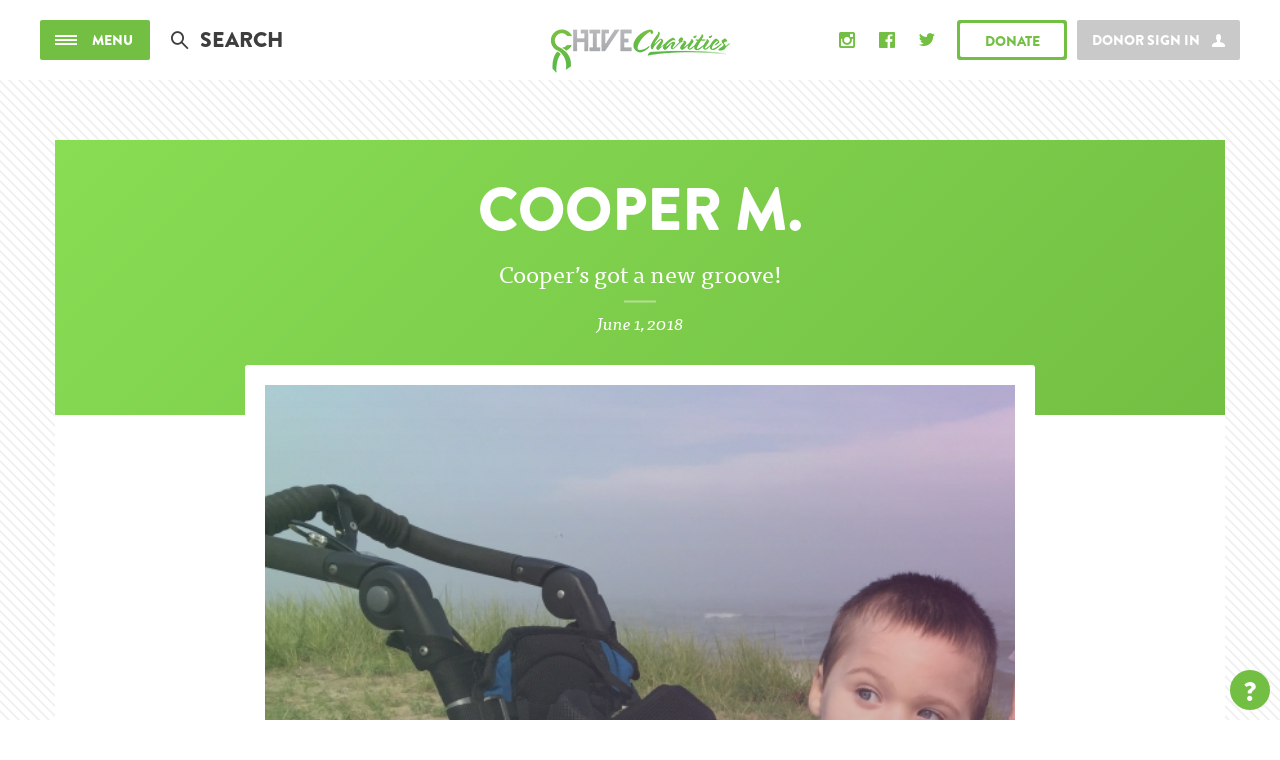

--- FILE ---
content_type: text/html; charset=UTF-8
request_url: https://chivecharities.org/update/cooper/coopers-got-a-new-groove
body_size: 5134
content:

    <!doctype html>
<html class="no-js" lang="">
	<head>
		<meta charset="utf-8">
		<meta http-equiv="x-ua-compatible" content="ie=edge">
		<title>Cooper M. - Cooper&#8217;s got a new groove! &mdash; Chive Charities</title>
		<meta name="description" content="">
		<meta name="viewport" content="width=device-width, initial-scale=1">

		<link rel="icon" href="https://chivecharities.org/favicon.ico" type="image/x-icon" />
		<link rel="stylesheet" href="https://chivecharities.org/dist/assets/css/main.min.css?nd3u9a">

		<!-- Fonts -->
		<script src="https://use.typekit.net/foh2xgu.js"></script>
		<script>try{Typekit.load({ async: true });}catch(e){}</script>

		<!-- Google tag (gtag.js) -->
		<script async src="https://www.googletagmanager.com/gtag/js?id=AW-940996832">
		</script>
		<script>
			window.dataLayer = window.dataLayer || [];
			function gtag(){dataLayer.push(arguments);}
			gtag('js', new Date());  gtag('config', 'AW-940996832');
		</script>

		<!-- Google Analytics -->
		<script>
			(function(i,s,o,g,r,a,m){i['GoogleAnalyticsObject']=r;i[r]=i[r]||function(){(i[r].q=i[r].q||[]).push(arguments)},i[r].l=1*new Date();a=s.createElement(o),
			m=s.getElementsByTagName(o)[0];a.async=1;a.src=g;m.parentNode.insertBefore(a,m)
			})(window,document,'script','https://www.google-analytics.com/analytics.js','ga');

			ga('create', 'UA-35855367-1', 'auto');
			ga('send', 'pageview');
		</script>

		<script src="https://snippets.freshchat.com/js/fc-pre-chat-form-v2.js"></script>
		<meta property="fb:pages" content="235374096741">
        <meta property="og:site_name" content="Chive Charities"/>

        
            <meta property="og:title" content="Cooper M. - Cooper&#8217;s got a new groove!"/>
        

        
            <meta property="og:image" content="https://chive-charities-v2.s3.amazonaws.com/updates/7484/img_3339_(1)-2__large.jpg"/>
        

        
            <meta property="og:description" content="<p>Cooper has always loved music and rhythm and while on vacation in Florida he heard Reggae music for the first time at dinner and graced the other patrons with his humming and cooing to the beat! Keep on jammin&#8217; Cooper!</p>"/>
        

        <script src='https://www.google.com/recaptcha/api.js?render=explicit&onload=initCaptcha&sitekey=6LeVw2QUAAAAABCxKeOfNgPPCupbL-87dLGK8uTB'></script>

		<!-- Givebutter-->
		<script
		async
		src="https://widgets.givebutter.com/latest.umd.cjs?acct=sSjKfJMTOjxlsYGQ&p=other"
		></script>
	</head>
	<body class="general stories story-updates">
		
			<div id="fb-root"></div>
			<script>(function(d, s, id) {
				var js, fjs = d.getElementsByTagName(s)[0];
				if (d.getElementById(id)) return;
				js = d.createElement(s); js.id = id;
				js.src = "//connect.facebook.net/en_US/sdk.js#xfbml=1&version=v2.6&appId=433569813371515";
				fjs.parentNode.insertBefore(js, fjs);
			}(document, 'script', 'facebook-jssdk'));</script>
		
		<div class="site-wrapper">

			<!-- The overlay menu  -->
<div class="site-menu">
	<div class="container">
		<a href="#" class="menu-close"></a>
		<div class="row">
			<div class="col-md-6 col-lg-5 col-lg-offset-1">
				<ul class="menu-list">
					<li class="menu-item txt-upper"><a href="https://chivecharities.org/stories">Stories</a></li>
					<li class="menu-item txt-upper"><a href="https://chivecharities.org/updates">Updates</a></li>
					<li class="menu-item txt-upper"><a href="https://chivecharities.org/about">About</a></li>
					<li class="menu-item txt-upper"><a href="https://chivecharities.org/recipient">Applicants</a></li>
					<li class="menu-item txt-upper"><a href="http://members.chivecharities.org">Members</a></li>
					<li class="menu-item txt-upper"><a href="https://chivecharities.org/partners">Partners</a></li>
					<li class="menu-item txt-upper"><a href="https://chivecharities.org/merch">Merchandise</a></li>
					<li class="menu-item txt-upper activate-freshchat"><a href="#">Contact Us</a></li>
				</ul>

				
					<a class="btn btn-xlarge btn-green btn-donate" href="https://donate.chivecharities.org">Donate</a>
				

				<div class="menu-copy hidden-xs hidden-sm">&copy; All Rights Reserved, Chive Charities, 2016</div>
			</div>
			<div class="col-md-6 col-lg-5">
					

					
						<div class="box-border box-border-green">
							<div class="gradient-overlay promo-event" style="background: url('https://chive-charities-v2.s3.amazonaws.com/stories/4200/cooper_face_option_1-2__large.jpg') center center no-repeat; background-size: cover;">
									<div class="promo-content txt-center">
										<div class="promo-title txt-upper">Cooper M.</div>
										<div class="promo-date">Rare Medical //  August 10, 2016</div>
										<a href="https://chivecharities.org/story/cooper" class="btn btn-sm btn-green-solid">Read Story</a>
									</div>
							</div>
						</div><!-- /.box-border -->
					

					<!--
					<div class="box-border box-border-green">
						<div class="gradient-overlay promo-event" style="background: url('/dist/assets/img/holiday-mosaic.jpg') center center no-repeat; background-size: cover;">
								<div class="promo-content txt-center">
									<div class="promo-title txt-upper">Chive Charities <br>Holiday Mosaic</div>
									<div class="promo-date">Limited Time Opportunity</div>
									<a href="https://chivecharities.org/promos/light-up-the-world" class="btn btn-sm btn-green-solid">Donate Today</a>
								</div>
						</div>
					</div>
					-->
					<div class="newsletter-block newsletter">
						<div class="">
							<div class="nl-intro txt-center txt-white">Stay up to date on recent campaigns, events, and grantee updates.</div>
							<div class="nl-title txt-center txt-upper txt-white">Sign up For Our Newsletter!</div>
							<div class="clearfix txt-center">
								<a href="https://chivecharities.org/newsletter" class="btn btn-sm btn-green-solid">Sign up</a>
							</div>
						</div>
						<div class="nl-thanks">
							<div class="nl-title txt-center txt-upper txt-white margin-0">Thank you for subscribing!</div>
							<div class="nl-intro txt-center txt-white">You can also keep up with Chive Charities on social!</div>
							<div class="nl-social">
								<a href="https://instagram.com/ChiveCharities" class="icon-instagram-solid"><span class="sr-only">Instagram</span></a>
								<a href="https://www.facebook.com/chive.charities" class="icon-fb-solid"><span class="sr-only">Facebook</span></a>
								<a href="https://twitter.com/ChiveCharities" class="icon-twitter-solid"><span class="sr-only">Twitter</span></a>
							</div>
						</div>
					</div><!-- /.newsletter-block -->
					<div class="add-links txt-upper">
							<a href="https://chivecharities.org/press" class="txt-white">Press</a> &nbsp;|&nbsp; <a href="https://chivecharities.org/terms" class="txt-white">Terms &amp; Conditions</a> &nbsp;|&nbsp; <a href="#" class="txt-white activate-freshchat">Support/Contact</a>
					</div>
					<div class="menu-copy visible-xs visible-sm">&copy; All Rights Reserved, Chive Charities, 2016</div>
			</div>
		</div>
	</div>
</div><!-- /.site-menu -->


			<!-- the header bar -->
			<div class="site-header">
				<div class="container-fluid max-width">
					<div class="row no-md-gutter">
						<div class="col-xs-12">
							<header class="header-content">
								<a href="" class="btn btn-small btn-green-solid btn-menu">
									<div class="burger">
										<div class="bar"></div>
										<div class="bar"></div>
										<div class="bar"></div>
									</div><!-- /.burger -->
									<div class="copy">Menu</div>
								</a><!-- /.btn-menu -->
								<div class="header-search">
									<form method="post" action="https://chivecharities.org/"  >
<div class='hiddenFields'>
<input type="hidden" name="ACT" value="8" />
<input type="hidden" name="RES" value="" />
<input type="hidden" name="meta" value="LUUibWR1smuO3nBb+lylFm3EMr2SMgTMLpkLNpdppUa6gKTHdSGBh35rDA7vijCucPCrrC0MledeFnUQf917/I2vxIouJYY6U5DQN6l/DF99b+9Ulc3ftED1skmNIz1M5PjaQCXdHe8Kfu2r9H+7iCX77/tckJQHOLwbn3r1xxmvxG4NVu4MOYDbc/odKg81vDr7QFJByQEAfF2CVqNw7yLIQazIR1WF/Hhz5mSEcRGsH7uDDBzcRIN5HiOnTEWFrtABTSZD9WnrBjcsBAKdSrMn9EuhRtpb6/b+IPnFpdE6q+U9uShk9JarvXTXNPIJTXTJJZeQjgtT20PKhuKT6bOkdqfca2aPz+0wuwEQ2e6qnyQbNTlXOpUdk+K2BtptBdPpSZ4QaqSXXRWs/jih5kaXj16cKLjNBoXjDIbDm9ZlzYO8uSCBPeEmwUG6CIcTc1NAdLdBx/55CS/l96w/RhOYmkJG60DPXR6P5H1igOTPYdybl1ktK2zjtwDXKwbR2lq22aUiffDe+s5YPChZ8rU95TPt+K2wQcXuSXy5/vGDoqwq6ubdNdTOYOniV3lxsWrieMHO2pUFiKLuj7DGCg==" />
<input type="hidden" name="site_id" value="1" />
<input type="hidden" name="csrf_token" value="75b4c25ba3ec1203b95a072d522e0a4e5ed59804" />
</div>


										<input type="text" class="input-search" name="keywords" id="keywords" placeholder="Search">
									</form>
								</div><!-- /.header-search -->

								<a href="https://chivecharities.org/" class="header-logo"></a>


								<div class="se-signin"></div>

								
								<a class="btn btn-small btn-donate btn-magic" href="https://donate.chivecharities.org"><div class="btn-text">Donate</div></a>
								

								<div class="connect">
									<a href="https://www.instagram.com/chivecharities/" class="icon-instagram-solid connect-icon" target="_blank"><span class="hidden">Instagram</span></a>
									<a href="https://www.facebook.com/chive.charities/" class="icon-fb-solid connect-icon" target="_blank"><span class="hidden">Facebook</span></a>
									<a href="https://twitter.com/chivecharities/" class="icon-twitter-solid connect-icon" target="_blank"><span class="hidden">Twitter</span></a>
									<div class="connect-open icon-share"></div>
								</div>

							</header><!-- /header -->
						</div>
					</div>
				</div>
			</div><!-- /.site-header -->





<div id="infinite-wrap">
<div class="infinite-item" data-url="https://chivecharities.org/update/cooper/coopers-got-a-new-groove">
    

        <div class="container hero hero-updates hero-offset">
            <div class="updates-content">
                <span class="txt-upper title">Cooper M.</span>
                <p class="subtitle tw-line">Cooper&#8217;s got a new groove!</p>
                <p class="date">June 1, 2018</p>
            </div>
        </div><!-- /.hero -->

        <div class="container content-wrap updates-wrap background-excavator">
            <div class="row">
                <div class ="col-xs-12">
                    <div class="row">
                        <div class="col-sm-10 col-sm-offset-1 col-md-8 col-md-offset-2 updates-container">
                            
                                <div class="updates-gallery">

                                    <div class="image-wrap gall-me">
                                        
                                            <div class="gradient-overlay">
                                                <img src="https://chive-charities-v2.s3.amazonaws.com/updates/7484/img_3339_(1)-2__large.jpg" width="100%">
                                            </div>
                                        
                                            <div class="gradient-overlay">
                                                <img src="https://chive-charities-v2.s3.amazonaws.com/updates/7484/cooper_2-2__large.jpg" width="100%">
                                            </div>
                                        
                                            <div class="gradient-overlay">
                                                <img src="https://chive-charities-v2.s3.amazonaws.com/updates/7484/cooper_1__large.jpg" width="100%">
                                            </div>
                                        
                                            <div class="gradient-overlay">
                                                <img src="https://chive-charities-v2.s3.amazonaws.com/updates/7484/cooper_4__large.jpg" width="100%">
                                            </div>
                                        
                                            <div class="gradient-overlay">
                                                <img src="https://chive-charities-v2.s3.amazonaws.com/updates/7484/cooper_3__large.jpg" width="100%">
                                            </div>
                                        
                                            <div class="gradient-overlay">
                                                <img src="https://chive-charities-v2.s3.amazonaws.com/updates/7484/cooper_6__large.jpg" width="100%">
                                            </div>
                                        
                                    </div><!-- /.image-wrap -->

                                    <div class="caption-container gall-me">
                                        
                                            <div class="caption no-desc">
                                                <div class="caption-inside"></div>
                                            </div><!-- /.caption-front -->
                                        
                                            <div class="caption no-desc">
                                                <div class="caption-inside"></div>
                                            </div><!-- /.caption-front -->
                                        
                                            <div class="caption no-desc">
                                                <div class="caption-inside"></div>
                                            </div><!-- /.caption-front -->
                                        
                                            <div class="caption no-desc">
                                                <div class="caption-inside"></div>
                                            </div><!-- /.caption-front -->
                                        
                                            <div class="caption no-desc">
                                                <div class="caption-inside"></div>
                                            </div><!-- /.caption-front -->
                                        
                                            <div class="caption no-desc">
                                                <div class="caption-inside"></div>
                                            </div><!-- /.caption-front -->
                                        
                                    </div>

                                    <div class="caption-footer"></div>

                                    <div class="icon-gallery-arrow-left gallery-arrow prev"></div>
                                    <div class="icon-gallery-arrow-right gallery-arrow next"></div>

                                </div><!-- /.story-gallery -->
                            

                        </div>
                    </div>
                </div>
            </div>

            <div class="row">

                <div class="col-sm-2 col-sm-offset-1">
                    <div class="txt-center">
                        <div class="sharing">
                            
                            <div class="share-buttons">
                                <a class="share-button"><span class="icon-fb-single-sketchy share-fb"></span></a>
                                <a class="share-button"><span class="icon-twitter-single-sketchy share-tw"></span></a>
                            </div><!-- /.share-buttons -->

                        </div><!-- /.sharing -->
                    </div><!-- /.sidebar-pull-up -->
                </div><!-- /.col-sm-4 -->

                <div class="col-sm-8 col-md-8">
                    <div class="content-intro">
                        <p>Cooper has always loved music and rhythm and while on vacation in Florida he heard Reggae music for the first time at dinner and graced the other patrons with his humming and cooing to the beat! Keep on jammin&#8217; Cooper!</p>
                    </div>
                    <div class="story-content">
                        <p>At school, Cooper has made fantastic progress, he has learned how to scoot across the floor so he can engage with others in the classroom. Even though Cooper is unable to walk and talk, he finds other ways to get around and communicate. Cooper likes to give high-fives and enjoys laughing and resisting giving high-fives to play with some of his teachers and friends. He is meeting many of the goals that have been set for him and is really developing a joyful and easy-going personality! At home, Cooper has been working on standing&nbsp;and crawling. He&nbsp;now has a therapy swing in the lower level of the home that he&nbsp;can access with the elevator from Chive Charities.&nbsp;</p>
                        <div class="btn-group margin-top">
                            
                                <div class="btn-group">
                                    <a class="btn btn-border btn-green margin-top btn-fb-comments" href="https://chivecharities.org/update/cooper/coopers-got-a-new-groove">Comments</a>
                                    <a class="btn btn-border btn-gray margin-top" href="https://chivecharities.org/story/cooper">Original Story</a>
                                </div>
                                <div class="fb-comments-wrap"></div>

                            
                        </div>
                    </div>
                </div><!-- /.col-sm-8 -->

            </div><!-- /.row -->

            
                
            

        </div><!-- /.content-wrap -->
    

    
</div>
</div>

<footer class="container site-footer">
	<h3 class="txt-upper">Can we make your<br class="visible-xs"> world 10% happier?</h3>
	<h4 class="font-italic margin-top-sm">Fill out a recipient application today.</h4>
	<a class="btn btn-green margin-top" href="https://chivecharities.org/recipient">Learn More</a>
</footer>
<div class="loading-overlay">
    <div class="logo-container">
        <img src='https://members.chivecharities.org/img/c-logo.svg' width='37%' />
    </div>
</div>
        </div><!-- /.site-wrapper -->
        <script src="https://snippets.freshchat.com/js/fc-pre-chat-form-v2.js"></script>
        <script src="https://chivecharities.org/dist/assets/js/main.min.js"></script>

        

        
            <script src="https://members.chivecharities.org/js/plugin.js"></script>
        
        <div class="chive-question">
            <span>?</span>
         </div>
        

    <script defer src="https://static.cloudflareinsights.com/beacon.min.js/vcd15cbe7772f49c399c6a5babf22c1241717689176015" integrity="sha512-ZpsOmlRQV6y907TI0dKBHq9Md29nnaEIPlkf84rnaERnq6zvWvPUqr2ft8M1aS28oN72PdrCzSjY4U6VaAw1EQ==" data-cf-beacon='{"version":"2024.11.0","token":"cdba53fa32ce40ec97f9395b51e80e8d","r":1,"server_timing":{"name":{"cfCacheStatus":true,"cfEdge":true,"cfExtPri":true,"cfL4":true,"cfOrigin":true,"cfSpeedBrain":true},"location_startswith":null}}' crossorigin="anonymous"></script>
</body>
</html>



--- FILE ---
content_type: application/javascript; charset=utf-8
request_url: https://members.chivecharities.org/js/plugin.js
body_size: 1333
content:
/******/ (function(modules) { // webpackBootstrap
/******/ 	// The module cache
/******/ 	var installedModules = {};

/******/ 	// The require function
/******/ 	function __webpack_require__(moduleId) {

/******/ 		// Check if module is in cache
/******/ 		if(installedModules[moduleId])
/******/ 			return installedModules[moduleId].exports;

/******/ 		// Create a new module (and put it into the cache)
/******/ 		var module = installedModules[moduleId] = {
/******/ 			exports: {},
/******/ 			id: moduleId,
/******/ 			loaded: false
/******/ 		};

/******/ 		// Execute the module function
/******/ 		modules[moduleId].call(module.exports, module, module.exports, __webpack_require__);

/******/ 		// Flag the module as loaded
/******/ 		module.loaded = true;

/******/ 		// Return the exports of the module
/******/ 		return module.exports;
/******/ 	}


/******/ 	// expose the modules object (__webpack_modules__)
/******/ 	__webpack_require__.m = modules;

/******/ 	// expose the module cache
/******/ 	__webpack_require__.c = installedModules;

/******/ 	// __webpack_public_path__
/******/ 	__webpack_require__.p = "";

/******/ 	// Load entry module and return exports
/******/ 	return __webpack_require__(0);
/******/ })
/************************************************************************/
/******/ ([
/* 0 */
/***/ (function(module, exports) {

	var domain;

	// Polyfill for IE
	if(!String.prototype.includes)
	{
	     String.prototype.includes = function()
	     {
	         'use strict';
	         return String.prototype.indexOf.apply(this, arguments) !== -1;
	     };
	}

	if(window.location.href.includes('ccv2.local'))
	{
	    domain = 'http://eagle.app/';
	}
	else if(window.location.href.includes('staging.chivecharities.org'))
	{
	    domain = 'https://m.stage.chivecharities.org/';
	}
	else
	{
	    domain = 'https://members.chivecharities.org/';
	}

	// Check if we have a campaign parameter in ccv2 url..
	var urlParams = new URLSearchParams(window.location.search);
	var campaign = urlParams.get('campaign');
	campaign = (campaign != null) ? `?campaign=${campaign}` : '';

	var SE = {};
	SE.init = function()
	{
	    $('.se-signin').each(SE.signin.renderButton);
	    window.addEventListener("message", SE.receiveMessage, false);
	};
	SE.receiveMessage = function(event)
	{
	    if(event.data === 'auth-needed')
	    {
	        SE.auth.open();
	    }
	    else if(event.data === 'refresh')
	    {
	        $('.authentication-modal').remove();
	        $('iframe').each(function(){
	            $(this).attr('src', $(this).attr('src'));
	        });
	        // window.top.location.reload();
	    }
	    else if(event.data === 'closeModal')
	    {
	        SE.auth.close();
	    }
	    else if(event.data === 'goHome')
	    {
	        window.top.location = domain;
	    }
	};

	SE.auth = {};
	SE.auth.open = function()
	{
	    var $iframe = $('<iframe></iframe>').css({
	            top: 0,
	            bottom: 0,
	            right: 0,
	            left: 0,
	            border: 0,
	            position: 'fixed',
	            width: '100%',
	            height: '100%',
	            'z-index':  '99',
	        })
	        .addClass('authentication-modal')
	        // @todo Need to change this to production url
	        .prop('src', domain + 'iframe/auth');
	    $('body').prepend($iframe);
	    parent.postMessage('modalOpened', '*');
	};
	SE.auth.close = function()
	{
	    $('.authentication-modal').remove();
	    $('body').removeClass('show-signin-overlay').removeClass('show-donate-overlay');
	    parent.postMessage('modalClosed', '*');
	};
	SE.signin = {};
	SE.signin.renderButton = function()
	{
	    $(this).replaceWith($('<iframe></iframe>').addClass('iframe-signin').prop('src', domain + 'iframe/signin' + campaign));
	};

	SE.donate = function()
	{
	    $('.overlay-donate iframe')[0].contentWindow.postMessage('donate', '*');
	};

	SE.init();

	window.SE = SE;


/***/ })
/******/ ]);

--- FILE ---
content_type: text/plain
request_url: https://www.google-analytics.com/j/collect?v=1&_v=j102&a=619682869&t=pageview&_s=1&dl=https%3A%2F%2Fmembers.chivecharities.org%2Fiframe%2Fsignin&dr=https%3A%2F%2Fchivecharities.org%2Fupdate%2Fcooper%2Fcoopers-got-a-new-groove&ul=en-us%40posix&sr=1280x720&vp=163x40&_u=AACAAEABAAAAACAAI~&jid=&gjid=&cid=1528526204.1769000399&tid=UA-35855367-1&_gid=31382682.1769000399&_slc=1&z=964288928
body_size: -817
content:
2,cG-W73XTC7MXR

--- FILE ---
content_type: image/svg+xml
request_url: https://members.chivecharities.org/img/c-logo.svg
body_size: 799
content:
<svg xmlns="http://www.w3.org/2000/svg" xmlns:xlink="http://www.w3.org/1999/xlink" viewBox="0 0 60.38 124.21"><defs><style>.cls-1{fill:url(#linear-gradient);}.cls-2{fill:url(#linear-gradient-2);}.cls-3{fill:url(#linear-gradient-3);}</style><linearGradient id="linear-gradient" x1="16.33" y1="17.13" x2="16.33" y2="100.9" gradientUnits="userSpaceOnUse"><stop offset="0" stop-color="#77c044"/><stop offset="1" stop-color="#5bba47"/></linearGradient><linearGradient id="linear-gradient-2" x1="45.79" y1="16.89" x2="45.79" y2="100.56" xlink:href="#linear-gradient"/><linearGradient id="linear-gradient-3" x1="30.19" y1="16.76" x2="30.19" y2="100.82" xlink:href="#linear-gradient"/></defs><title>Asset 1</title><g id="Layer_2" data-name="Layer 2"><g id="Layer_1-2" data-name="Layer 1"><path class="cls-1" d="M27.9,71.19s-2.32-3.64-8.79-7.46c0,0-16.18,12.12-14.17,50l10.6,10.45S13.3,90.33,27.9,71.19Z"/><path class="cls-2" d="M43.54,61.12A30.51,30.51,0,0,0,31.85,52.8a16.57,16.57,0,0,0,7.79-2.07,27.12,27.12,0,0,0,6.78-5.64H59.73A28.94,28.94,0,0,1,55,52.65a29.74,29.74,0,0,1-6.74,5.77c-2,1.23-2.57,1.91-4.72,2.7"/><path class="cls-3" d="M43.26,116.35C49.39,74.37,19.44,61,19.44,61A32,32,0,0,1,9.31,54,33,33,0,0,1,2.5,43.78,31.11,31.11,0,0,1,0,31.42,30,30,0,0,1,2.5,19.27a31.85,31.85,0,0,1,6.82-10,32.77,32.77,0,0,1,10-6.78A30.22,30.22,0,0,1,31.59,0,31.77,31.77,0,0,1,48.78,5a32.29,32.29,0,0,1,6.73,5.84,29.3,29.3,0,0,1,4.87,7.75h-13a23.84,23.84,0,0,0-7.16-6,18.92,18.92,0,0,0-9.1-2.16,17.44,17.44,0,0,0-7.83,1.77A20.71,20.71,0,0,0,17.06,17a22.8,22.8,0,0,0-4.19,6.74,20.72,20.72,0,0,0-1.52,7.83,21,21,0,0,0,1.57,8,22.11,22.11,0,0,0,4.32,6.82,21.36,21.36,0,0,0,6.44,4.74s38.2,15,33.58,55.91Z"/></g></g></svg>

--- FILE ---
content_type: image/svg+xml
request_url: https://chivecharities.org/dist/assets/img/cc-user.svg
body_size: 565
content:
<?xml version="1.0" encoding="utf-8"?>
<!-- Generator: Adobe Illustrator 19.2.0, SVG Export Plug-In . SVG Version: 6.00 Build 0)  -->
<svg version="1.1" id="Layer_1" xmlns="http://www.w3.org/2000/svg" xmlns:xlink="http://www.w3.org/1999/xlink" x="0px" y="0px"
	 viewBox="0 0 92 79" style="enable-background:new 0 0 92 79;" xml:space="preserve">
<style type="text/css">
	.st0{fill:#ffffff;fill-rule:evenodd;clip-rule:evenodd;}
</style>
<path id="USER_4_" class="st0" d="M78,67.5C78,67.5,78,67.5,78,67.5c0,1.7-1.3,3-3,3H17c-1.7,0-3-1.3-3-3c0,0,0,0,0,0h0
	c0,0,0-10.9,8-14.9c5.1-2.5,3.1-0.5,9.3-3c6.2-2.6,7.7-3.5,7.7-3.5l0.1-5.9c0,0-2.3-1.8-3-7.4c-1.5,0.4-1.9-1.7-2-3.1
	c-0.1-1.3-0.8-5.4,0.9-5c-0.4-2.7-0.6-5.2-0.5-6.5c0.4-4.6,4.9-9.4,11.6-9.7c8,0.3,11.2,5.1,11.6,9.7c0.1,1.3-0.2,3.8-0.5,6.5
	c1.8-0.4,1,3.7,0.9,5c-0.1,1.4-0.6,3.5-2,3.1c-0.7,5.6-3,7.3-3,7.3L53,46c0,0,1.5,0.8,7.7,3.4c6.2,2.6,4.3,0.6,9.3,3.2
	C78,56.6,78,67.5,78,67.5L78,67.5z"/>
</svg>


--- FILE ---
content_type: application/javascript; charset=utf-8
request_url: https://members.chivecharities.org/js/iframe-follow.js
body_size: 950
content:
/******/ (function(modules) { // webpackBootstrap
/******/ 	// The module cache
/******/ 	var installedModules = {};

/******/ 	// The require function
/******/ 	function __webpack_require__(moduleId) {

/******/ 		// Check if module is in cache
/******/ 		if(installedModules[moduleId])
/******/ 			return installedModules[moduleId].exports;

/******/ 		// Create a new module (and put it into the cache)
/******/ 		var module = installedModules[moduleId] = {
/******/ 			exports: {},
/******/ 			id: moduleId,
/******/ 			loaded: false
/******/ 		};

/******/ 		// Execute the module function
/******/ 		modules[moduleId].call(module.exports, module, module.exports, __webpack_require__);

/******/ 		// Flag the module as loaded
/******/ 		module.loaded = true;

/******/ 		// Return the exports of the module
/******/ 		return module.exports;
/******/ 	}


/******/ 	// expose the modules object (__webpack_modules__)
/******/ 	__webpack_require__.m = modules;

/******/ 	// expose the module cache
/******/ 	__webpack_require__.c = installedModules;

/******/ 	// __webpack_public_path__
/******/ 	__webpack_require__.p = "";

/******/ 	// Load entry module and return exports
/******/ 	return __webpack_require__(0);
/******/ })
/************************************************************************/
/******/ ([
/* 0 */
/***/ (function(module, exports) {

	var SEIframe = {};
	SEIframe.init = function()
	{
	    $('button.link-follow-icon, button.link-follow-simple').click(SEIframe.follow.click);
	    $('.btn-signin').click(SEIframe.signin.click);
	};
	SEIframe.signin = {};
	SEIframe.signin.click = function(e)
	{
	    e.preventDefault();
	    if($(this).hasClass('signed-in'))
	    {
	        SEIframe.logout();
	    }
	    else
	    {
	        SEIframe.openSignin();
	    }
	};

	SEIframe.follow = {};
	SEIframe.follow.click = function(e)
	{
	    e.preventDefault();
	    $.ajax({
	        url:    '/iframe/follow',
	        data:       { id: $(this).data('id') },
	        method:     ($(this).hasClass('followed') ? 'delete' : 'post'),
	        success:    SEIframe.follow.success($(this)),
	        error:      SEIframe.openSignin,
	    });
	};
	SEIframe.follow.success = function($button)
	{
	    return function(d,r)
	    {
	        if(typeof d.followed === 'boolean')
	        {
	            $button.toggleClass('followed', d.followed);
	        }
	    };
	};


	SEIframe.openSignin = function(e)
	{
	    parent.postMessage("auth-needed", "*");
	};
	SEIframe.logout = function(e)
	{
	    $.ajax({
	        url:        '/logout',
	        success:    SEIframe.logout.success($(this)),
	    });
	};
	SEIframe.logout.success = function($button)
	{
	    // it seems to get confused if I don't wait a little. this whole set up is weird as pho
	    setTimeout(function()
	    {
	        parent.postMessage("refresh", "*");
	    }, 200);
	};

	SEIframe.init();


/***/ })
/******/ ]);